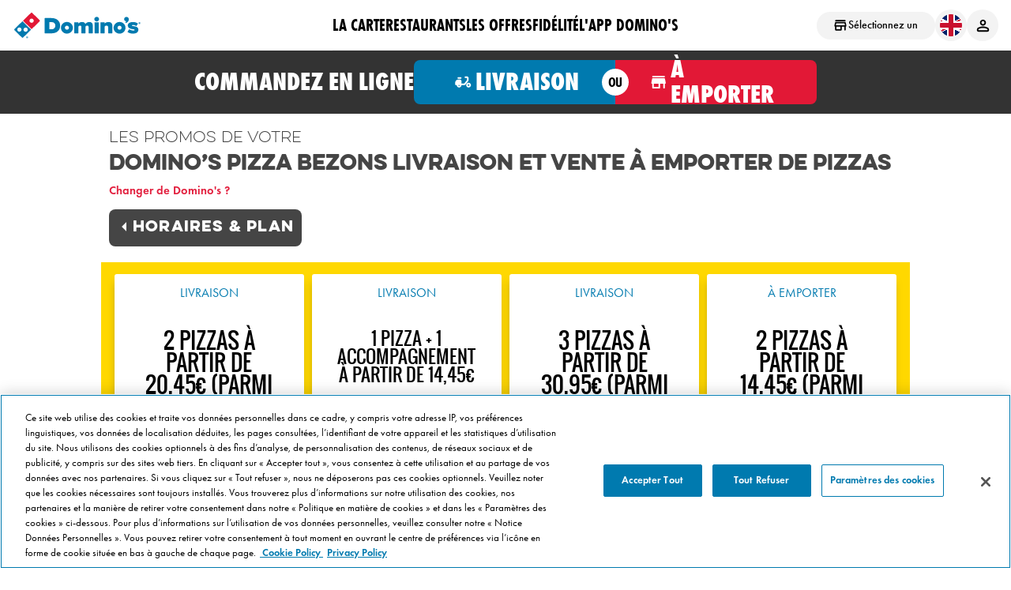

--- FILE ---
content_type: text/css
request_url: https://www.dominos.fr/sb/offers-v1-css.css.v29cad66bc72ad8eb0e7af29d5780d0e3c7f0d265
body_size: 2468
content:
.nav{margin-bottom:0;padding-left:0;list-style:none;font-family:"Oswald",impact,charcoal,sans-serif;font-weight:bold;}.nav>li{position:relative;display:block;}.nav>li>a{position:relative;display:block;padding:10px 15px 5px 15px;}.nav>li>a:hover,.nav>li>a:focus{text-decoration:none;background-color:#047;}.nav>li.disabled>a{color:#777777;}.nav>li.disabled>a:hover,.nav>li.disabled>a:focus{color:#777777;text-decoration:none;background-color:transparent;cursor:not-allowed;}.nav>li>a>img{max-width:none;}.nav-tabs>li{float:left;}.nav-tabs>li>a{margin-right:5px;border-radius:4px 4px 0 0;color:white;background-color:#007AAF;}.nav-tabs>li.active>a,.nav-tabs>li.active>a:hover,.nav-tabs>li.active>a:focus{color:#454545;background-color:white;border-bottom-color:transparent;cursor:default;}.clearfix:before,.clearfix:after,.nav:before,.nav:after{content:" ";display:table;}.clearfix:after,.nav:after{clear:both;}#change-store{position:absolute;bottom:0;right:0;align-self:flex-end;-webkit-align-self:flex-end;-moz-align-self:flex-end;-ms-align-self:flex-end;padding-bottom:10px;}#store-name-wrapper{display:-webkit-box;display:-moz-box;display:-ms-flexbox;display:-webkit-flex;display:flex;justify-content:space-between;-webkit-justify-content:space-between;-moz-justify-content:space-between;-ms-justify-content:space-between;position:relative;width:100%;}@media (max-width:1024px){#store-name-wrapper{margin-top:30px;}}@media (max-width:768px){#store-name-wrapper{margin-top:45px;margin-left:10px;margin-right:10px;}#store-name-wrapper>h1{font-size:24px;}#change-store{right:10px;}#store-description-top{padding-left:10px;padding-right:10px;}.reverse-flex-wrap{flex-flow:row-reverse wrap-reverse !important;-webkit-flex-flow:row-reverse wrap-reverse !important;-moz-flex-flow:row-reverse wrap-reverse !important;-ms-flex-flow:row-reverse wrap-reverse !important;padding:10px 0 0 0;}#disclaimer{margin-top:-100px;padding-top:100px;padding-right:10px;padding-left:10px;padding-bottom:20px;}}@media (max-width:600px){#store-name-wrapper{margin-top:5px;}pizzamenus #store-name-wrapper{display:none;}#store-description-top{display:none;}#store-description-bottom{display:block;padding:10px 10px 0 10px;}}@media (max-width:414px){#store-name-wrapper>h1{padding-left:10px;padding-bottom:30px;}#store-name-wrapper #change-store{position:absolute;left:10px;padding-top:40px;bottom:0px;}pizzamenus #store-name-wrapper #change-store{display:none;}#store-name-wrapper #disclaimer{margin-top:-150px;padding-top:150px;}}@media (min-width:768px) and (max-width:1024px) and (width:768px) and (orientation:portrait),(min-width:1025px){#change-store{position:relative;margin:0 auto 0 10px;align-self:flex-end;-webkit-align-self:flex-end;-moz-align-self:flex-end;-ms-align-self:flex-end;padding-bottom:10px;}.mSafari-6 #change-store{padding-bottom:0;height:10px;margin-top:21px;}}.ie10 #change-store{display:inline-block;margin-top:25px;height:10px;}.lt-ie10 #change-store{float:none;display:inline-block;}.lt-ie9 #change-store{float:none;display:inline-block;position:relative;margin-left:10px;}body#lui__body.lui__country-fr #vouchers-page{margin-top:0px;color:#454545;position:relative;max-width:1024px;margin:0 auto 0 auto;}body#lui__body.lui__country-fr #vouchers-page,body#lui__body.lui__country-fr .dynamic-search-store-details{color:#454545;}body#lui__body.lui__country-fr #vouchers-page #store-name-wrapper-container,body#lui__body.lui__country-fr .dynamic-search-store-details #store-name-wrapper-container{padding:20px 10px 20px 10px;}body#lui__body.lui__country-fr #vouchers-page #store-name-wrapper-container #store-name-wrapper,body#lui__body.lui__country-fr .dynamic-search-store-details #store-name-wrapper-container #store-name-wrapper{display:flex;flex-direction:column;}body#lui__body.lui__country-fr #vouchers-page #store-name-wrapper-container #store-name-wrapper .heading-container .vouchers_for,body#lui__body.lui__country-fr .dynamic-search-store-details #store-name-wrapper-container #store-name-wrapper .heading-container .vouchers_for{color:#454545;font-family:EvelethCleanThin;font-size:18px;}body#lui__body.lui__country-fr #vouchers-page #store-name-wrapper-container #store-name-wrapper .heading-container .store-name-container .store-name,body#lui__body.lui__country-fr .dynamic-search-store-details #store-name-wrapper-container #store-name-wrapper .heading-container .store-name-container .store-name{color:#454545;font-family:EvelethCleanRegular;font-size:25px;letter-spacing:0px;padding:10px 0;margin:0;}body#lui__body.lui__country-fr #vouchers-page #store-name-wrapper-container #store-name-wrapper .heading-container .store-name-container #change-store-link,body#lui__body.lui__country-fr .dynamic-search-store-details #store-name-wrapper-container #store-name-wrapper .heading-container .store-name-container #change-store-link{color:#e21e3d;text-decoration:none;font-style:normal;font-stretch:normal;line-height:normal;letter-spacing:normal;font-size:15px;font-weight:600;display:inline-block;}body#lui__body.lui__country-fr #vouchers-page #store-name-wrapper-container #store-name-wrapper #store-details,body#lui__body.lui__country-fr .dynamic-search-store-details #store-name-wrapper-container #store-name-wrapper #store-details{color:#ffffff;background-color:#454545;padding:10px;float:left;font-weight:bold;letter-spacing:unset;margin-right:4px;border-radius:8px;font-family:EvelethCleanRegular;font-size:18px;font-weight:normal;font-style:normal;font-stretch:normal;line-height:normal;letter-spacing:1.2px;margin-top:15px;}body#lui__body.lui__country-fr #vouchers-page #store-name-wrapper-container #store-name-wrapper #store-details span{font-family:'EvelethCleanRegular';}body#lui__body.lui__country-fr #vouchers-page #store-name-wrapper-container #store-name-wrapper #store-details span,body#lui__body.lui__country-fr .dynamic-search-store-details #store-name-wrapper-container #store-name-wrapper #store-details span{margin-left:20px;color:#fff;}body#lui__body.lui__country-fr #vouchers-page #store-name-wrapper-container #store-name-wrapper #store-details:before,body#lui__body.lui__country-fr .dynamic-search-store-details #store-name-wrapper-container #store-name-wrapper #store-details:before{content:"";width:0;height:0;position:absolute;border:6px solid transparent;border-left:6px solid #ffffff;-webkit-box-sizing:border-box;-moz-box-sizing:border-box;box-sizing:border-box;margin-top:6px;transform:rotate(180deg);-ms-transform:rotate(180deg);}body#lui__body.lui__country-fr .dynamic-search-store-details #store-name-wrapper{margin-top:0px !important;}body#lui__body.lui__country-fr .dynamic-search-store-details .productDisclaimer{padding:0px;margin-left:0px;}@media (max-width:768px){body#lui__body.lui__country-fr .dynamic-search-store-details .productDisclaimer{padding:20px 20px 0px 20px;}}@media (max-width:768px){body#lui__body.lui__country-fr .store-name{font-size:30px !important;}}@media (min-width:540px){body#lui__body.lui__country-fr .dynamic-search-store-details .changeStoreLink{line-height:40px;}}body#lui__body.lui__country-fr #vouchers-page .store-special-offers{background-color:#ffd800;padding:10px;margin-bottom:10px;}body#lui__body.lui__country-fr #vouchers-page .special-offer-anz.item{max-width:320px;min-width:250px;}body#lui__body.lui__country-fr #vouchers-page .offer-disclaimer-anz{position:absolute;bottom:0;margin-bottom:40px;}body#lui__body.lui__country-fr #vouchers-page .order-now-anz-v1{position:absolute;left:0;right:0;bottom:0px;}@media (max-width:414px){body#lui__body.lui__country-fr #vouchers-page,body#lui__body.lui__country-fr .dynamic-search-store-details{margin-top:0px;}body#lui__body.lui__country-fr #vouchers-page #store-name-wrapper-container,body#lui__body.lui__country-fr .dynamic-search-store-details #store-name-wrapper-container{background-color:#f2f2f2;}body#lui__body.lui__country-fr #vouchers-page #store-name-wrapper-container #store-name-wrapper .heading-container,body#lui__body.lui__country-fr .dynamic-search-store-details #store-name-wrapper-container #store-name-wrapper .heading-container{margin-left:0px;}body#lui__body.lui__country-fr #vouchers-page #store-name-wrapper-container #store-name-wrapper .heading-container .vouchers_for,body#lui__body.lui__country-fr .dynamic-search-store-details #store-name-wrapper-container #store-name-wrapper .heading-container .vouchers_for{font-size:18px;}body#lui__body.lui__country-fr #vouchers-page #store-name-wrapper-container #store-name-wrapper .heading-container .store-name-container .store-name,body#lui__body.lui__country-fr .dynamic-search-store-details #store-name-wrapper-container #store-name-wrapper .heading-container .store-name-container .store-name{font-size:22px !important;}body#lui__body.lui__country-fr #vouchers-page #store-name-wrapper-container #store-name-wrapper .heading-container .store-name-container #change-store-link,body#lui__body.lui__country-fr .dynamic-search-store-details #store-name-wrapper-container #store-name-wrapper .heading-container .store-name-container #change-store-link{float:right;margin-right:15px;margin-top:10px;}}@media (max-width:768px) and (orientation:portrait){body#lui__body.lui__country-fr #vouchers-page .special-offer-anz.item{max-width:initial;}}.store-tabs{padding-top:20px;margin-left:-15px;}store-tabs{display:block;margin:10px auto 0;max-width:1024px;}#disclaimer{font-size:12px;color:gray;padding-top:0;padding-bottom:20px;border-bottom:1px dotted #666;}body#lui__body.lui__country-fr #local-store-special-offers .vouchers-wrapper .vouchers-container{height:345px;}body#lui__body.lui__country-fr #local-store-special-offers{margin-top:20px;margin-bottom:30px;}body#lui__body.lui__country-fr #local-store-special-offers .title{text-align:center;}body#lui__body.lui__country-fr #local-store-special-offers .title h1{font-size:32px;text-align:center;float:none;color:black;}body#lui__body.lui__country-fr #local-store-special-offers .title span{color:black;}body#lui__body.lui__country-fr #local-store-special-offers .title div.offers-search-title{margin-top:10px;clear:both;font-size:12px;font-family:Oswald;}body#lui__body.lui__country-fr #local-store-special-offers .title div.offers-search-title a{color:#007aaf;}#store-details-wrapper{background-color:white;}#store-details-wrapper .store-special-offers-Header{padding:20px 20px 20px 20px;}.store-special-offers{display:-webkit-box;display:-moz-box;display:-ms-flexbox;display:-webkit-flex;display:flex;flex-flow:row wrap;-webkit-flex-flow:row wrap;-moz-flex-flow:row wrap;-ms-flex-flow:row wrap;justify-content:center;-webkit-justify-content:center;-moz-justify-content:center;-ms-justify-content:center;padding-top:20px;padding-right:3%;padding-left:3%;padding-bottom:40px;border-bottom:1px dotted #666;}.store-no-offers{padding:20px 10px 40px 10px;border-bottom:1px dotted #666;}.special-offer{padding:0px 10px;box-sizing:border-box;text-align:center;position:relative;-webkit-flex:1 0 200px;min-width:240px;max-width:18.5%;margin:0.5%;background-color:white;height:330px;margin-bottom:10px;border-radius:3px;-webkit-box-shadow:-1px 6px 11px -4px rgba(0,0,0,0.36);-moz-box-shadow:-1px 6px 11px -4px rgba(0,0,0,0.36);box-shadow:-1px 6px 11px -4px rgba(0,0,0,0.36);display:block;}.special-offer h1,.special-offer h2,.special-offer h3,.special-offer p,.special-offer span{color:black;padding:10px;font-family:"droid_sans",verdana,geneva,sans-serif;}.special-offer h2{text-transform:none !important;font-weight:bold !important;letter-spacing:0;}.special-offer:empty{height:0;}.special-offer hr{border-top:1px dashed #000;}.special-offer .offer-service-method{text-transform:uppercase;font-size:16px;padding:15px 0;color:#007aaf;height:20px;}.special-offer .special-offer-name{text-transform:uppercase;padding:20px;}.special-offer .offer-title{max-height:184px;height:184px;padding:10px;box-sizing:border-box;}.special-offer .offer-title>span{color:black;font-family:Oswald;}.special-offer .offer-disclaimer{height:55px;}.special-offer .offer-disclaimer p,.special-offer .offer-disclaimer span,.special-offer .offer-disclaimer .legal{font-size:8px;line-height:13px;color:#ababab !important;padding:0px 10px;}.special-offer .offer-disclaimer p{height:100%;}.special-offer .offer-disclaimer p .boxfitted{vertical-align:middle;padding:0px;}.special-offer .offer-disclaimer .legal{padding:0px;}body#lui__body.lui__country-fr .vouchers-container{height:initial !important;}body#lui__body.lui__country-fr #rotating-voucher{position:initial;}body#lui__body.lui__country-fr #rotating-voucher .owl-controls{top:initial;margin-top:initial;}body#lui__body.lui__country-fr #rotating-voucher .owl-wrapper,body#lui__body.lui__country-fr .owl-carousel .owl-item .special-offer-anz.item{height:initial;}body#lui__body.lui__country-fr #rotating-voucher .owl-wrapper{cursor:unset;}body#lui__body.lui__country-fr #rotating-banner.owl-theme .owl-pagination{display:none;}body#lui__body.lui__country-fr #rotating-banner.owl-theme .owl-buttons div{background:none;opacity:initial;}body#lui__body.lui__country-fr #vouchers-page #store-details-wrapper .store-special-offers .special-offer.block .input-wrapper{display:none !important;}body#lui__body.lui__country-fr #vouchers-page #store-details-wrapper .store-special-offers .special-offer.block .special-offer-order-now .order-red-button{display:inline-block !important;min-width:0 !important;max-width:100% !important;padding:7px 40px 7px 10px !important;margin:2px !important;height:26px;min-height:unset;font-family:Oswald;font-size:12px;border-radius:3px;}body#lui__body.lui__country-fr #vouchers-page #store-details-wrapper .store-special-offers .special-offer.block .special-offer-order-now .order-red-button:after{content:"";width:0;height:0;position:absolute;right:12px;border:6px solid transparent;border-left:6px solid white;-webkit-box-sizing:inherit;-moz-box-sizing:inherit;box-sizing:inherit;}


--- FILE ---
content_type: image/svg+xml
request_url: https://www.dominos.fr/Content/Images/svg/store.svg
body_size: 578
content:
<svg width="20" height="20" viewBox="0 0 20 20" fill="none" xmlns="http://www.w3.org/2000/svg">
<path d="M4.1665 3.33325H15.8332C16.0693 3.33325 16.2672 3.41311 16.4269 3.57284C16.5866 3.73256 16.6665 3.93047 16.6665 4.16659C16.6665 4.4027 16.5866 4.60061 16.4269 4.76034C16.2672 4.92006 16.0693 4.99992 15.8332 4.99992H4.1665C3.93039 4.99992 3.73248 4.92006 3.57275 4.76034C3.41303 4.60061 3.33317 4.4027 3.33317 4.16659C3.33317 3.93047 3.41303 3.73256 3.57275 3.57284C3.73248 3.41311 3.93039 3.33325 4.1665 3.33325ZM4.1665 16.6666C3.93039 16.6666 3.73248 16.5867 3.57275 16.427C3.41303 16.2673 3.33317 16.0694 3.33317 15.8333V11.6666H3.18734C2.92345 11.6666 2.70817 11.5659 2.5415 11.3645C2.37484 11.1631 2.31928 10.9305 2.37484 10.6666L3.20817 6.49992C3.24984 6.30547 3.34706 6.14575 3.49984 6.02075C3.65261 5.89575 3.82623 5.83325 4.02067 5.83325H15.979C16.1734 5.83325 16.3471 5.89575 16.4998 6.02075C16.6526 6.14575 16.7498 6.30547 16.7915 6.49992L17.6248 10.6666C17.6804 10.9305 17.6248 11.1631 17.4582 11.3645C17.2915 11.5659 17.0762 11.6666 16.8123 11.6666H16.6665V15.8333C16.6665 16.0694 16.5866 16.2673 16.4269 16.427C16.2672 16.5867 16.0693 16.6666 15.8332 16.6666C15.5971 16.6666 15.3991 16.5867 15.2394 16.427C15.0797 16.2673 14.9998 16.0694 14.9998 15.8333V11.6666H11.6665V15.8333C11.6665 16.0694 11.5866 16.2673 11.4269 16.427C11.2672 16.5867 11.0693 16.6666 10.8332 16.6666H4.1665ZM4.99984 14.9999H9.99984V11.6666H4.99984V14.9999ZM4.20817 9.99992H15.7915L15.2915 7.49992H4.70817L4.20817 9.99992Z" fill="black"/>
</svg>
